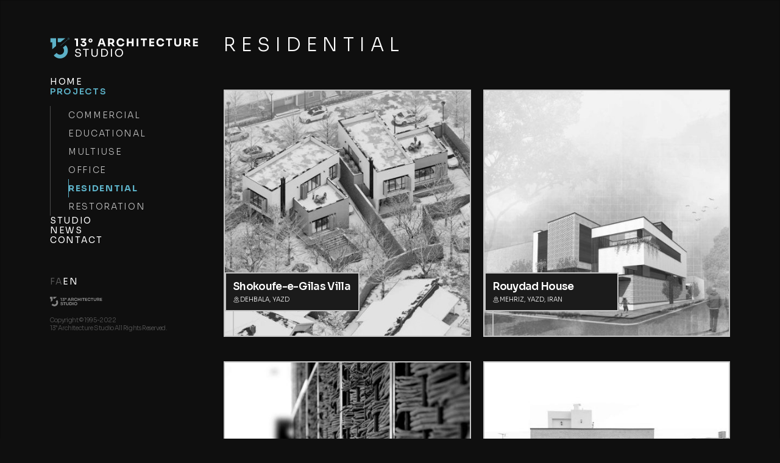

--- FILE ---
content_type: text/html; charset=UTF-8
request_url: https://13degrees.studio/projects/?type=grid&id=25&title=Residential
body_size: 12017
content:
<!DOCTYPE html>
<html lang="en-US">
<head>
    <meta charset="UTF-8">
    <meta name="viewport" content="width=device-width, initial-scale=1, shrink-to-fit=no">
    <link rel="profile" href="http://gmpg.org/xfn/11">
    <link rel="pingback" href="https://13degrees.studio/xmlrpc.php">
    <meta name="theme-color" content="#5CB0C6">
    <meta name='robots' content='index, follow, max-image-preview:large, max-snippet:-1, max-video-preview:-1' />
<link rel="alternate" hreflang="fa" href="https://13degrees.studio/fa/پروژه-ها/" />
<link rel="alternate" hreflang="en" href="https://13degrees.studio/projects/" />
<link rel="alternate" hreflang="x-default" href="https://13degrees.studio/projects/" />

	<!-- This site is optimized with the Yoast SEO plugin v26.6 - https://yoast.com/wordpress/plugins/seo/ -->
	<title>Projects Archive - 13° Architecture Studio</title>
	<link rel="canonical" href="https://13degrees.studio/projects/" />
	<link rel="next" href="https://13degrees.studio/projects/page/2/" />
	<meta property="og:locale" content="en_US" />
	<meta property="og:type" content="website" />
	<meta property="og:title" content="Projects Archive - 13° Architecture Studio" />
	<meta property="og:url" content="https://13degrees.studio/projects/" />
	<meta property="og:site_name" content="13° Architecture Studio" />
	<meta property="og:image" content="https://13degrees.studio/wp-content/uploads/2023/03/image-1-1.png" />
	<meta property="og:image:width" content="1200" />
	<meta property="og:image:height" content="675" />
	<meta property="og:image:type" content="image/png" />
	<meta name="twitter:card" content="summary_large_image" />
	<script type="application/ld+json" class="yoast-schema-graph">{"@context":"https://schema.org","@graph":[{"@type":"CollectionPage","@id":"https://13degrees.studio/projects/","url":"https://13degrees.studio/projects/","name":"Projects Archive - 13° Architecture Studio","isPartOf":{"@id":"https://13degrees.studio/#website"},"primaryImageOfPage":{"@id":"https://13degrees.studio/projects/#primaryimage"},"image":{"@id":"https://13degrees.studio/projects/#primaryimage"},"thumbnailUrl":"https://13degrees.studio/wp-content/uploads/2025/11/2-2-scaled.jpg","breadcrumb":{"@id":"https://13degrees.studio/projects/#breadcrumb"},"inLanguage":"en-US"},{"@type":"ImageObject","inLanguage":"en-US","@id":"https://13degrees.studio/projects/#primaryimage","url":"https://13degrees.studio/wp-content/uploads/2025/11/2-2-scaled.jpg","contentUrl":"https://13degrees.studio/wp-content/uploads/2025/11/2-2-scaled.jpg","width":2560,"height":1829},{"@type":"BreadcrumbList","@id":"https://13degrees.studio/projects/#breadcrumb","itemListElement":[{"@type":"ListItem","position":1,"name":"Home","item":"https://13degrees.studio/home/"},{"@type":"ListItem","position":2,"name":"Projects"}]},{"@type":"WebSite","@id":"https://13degrees.studio/#website","url":"https://13degrees.studio/","name":"آتلیه معماری ۱۳ درجه","description":"","publisher":{"@id":"https://13degrees.studio/#organization"},"alternateName":"استودیو معماری ۱۳ درجه","potentialAction":[{"@type":"SearchAction","target":{"@type":"EntryPoint","urlTemplate":"https://13degrees.studio/?s={search_term_string}"},"query-input":{"@type":"PropertyValueSpecification","valueRequired":true,"valueName":"search_term_string"}}],"inLanguage":"en-US"},{"@type":"Organization","@id":"https://13degrees.studio/#organization","name":"13° Architecture Studio","url":"https://13degrees.studio/","logo":{"@type":"ImageObject","inLanguage":"en-US","@id":"https://13degrees.studio/#/schema/logo/image/","url":"https://13degrees.studio/wp-content/uploads/2023/03/logo-13.svg","contentUrl":"https://13degrees.studio/wp-content/uploads/2023/03/logo-13.svg","width":121,"height":131,"caption":"13° Architecture Studio"},"image":{"@id":"https://13degrees.studio/#/schema/logo/image/"},"sameAs":["https://www.linkedin.com/company/13degrees-studio/","https://instagram.com/13degrees.arc","https://www.pinterest.com/13degrees/","https://www.youtube.com/@13degreesstudio"]}]}</script>
	<!-- / Yoast SEO plugin. -->


<link rel="alternate" type="application/rss+xml" title="13° Architecture Studio &raquo; Projects Feed" href="https://13degrees.studio/projects/feed/" />
<style id='wp-img-auto-sizes-contain-inline-css' type='text/css'>
img:is([sizes=auto i],[sizes^="auto," i]){contain-intrinsic-size:3000px 1500px}
/*# sourceURL=wp-img-auto-sizes-contain-inline-css */
</style>
<style id='wp-emoji-styles-inline-css' type='text/css'>

	img.wp-smiley, img.emoji {
		display: inline !important;
		border: none !important;
		box-shadow: none !important;
		height: 1em !important;
		width: 1em !important;
		margin: 0 0.07em !important;
		vertical-align: -0.1em !important;
		background: none !important;
		padding: 0 !important;
	}
/*# sourceURL=wp-emoji-styles-inline-css */
</style>
<link rel='stylesheet' id='wp-block-library-css' href='https://13degrees.studio/wp-includes/css/dist/block-library/style.min.css?ver=6.9' type='text/css' media='all' />
<style id='global-styles-inline-css' type='text/css'>
:root{--wp--preset--aspect-ratio--square: 1;--wp--preset--aspect-ratio--4-3: 4/3;--wp--preset--aspect-ratio--3-4: 3/4;--wp--preset--aspect-ratio--3-2: 3/2;--wp--preset--aspect-ratio--2-3: 2/3;--wp--preset--aspect-ratio--16-9: 16/9;--wp--preset--aspect-ratio--9-16: 9/16;--wp--preset--color--black: #000000;--wp--preset--color--cyan-bluish-gray: #abb8c3;--wp--preset--color--white: #ffffff;--wp--preset--color--pale-pink: #f78da7;--wp--preset--color--vivid-red: #cf2e2e;--wp--preset--color--luminous-vivid-orange: #ff6900;--wp--preset--color--luminous-vivid-amber: #fcb900;--wp--preset--color--light-green-cyan: #7bdcb5;--wp--preset--color--vivid-green-cyan: #00d084;--wp--preset--color--pale-cyan-blue: #8ed1fc;--wp--preset--color--vivid-cyan-blue: #0693e3;--wp--preset--color--vivid-purple: #9b51e0;--wp--preset--gradient--vivid-cyan-blue-to-vivid-purple: linear-gradient(135deg,rgb(6,147,227) 0%,rgb(155,81,224) 100%);--wp--preset--gradient--light-green-cyan-to-vivid-green-cyan: linear-gradient(135deg,rgb(122,220,180) 0%,rgb(0,208,130) 100%);--wp--preset--gradient--luminous-vivid-amber-to-luminous-vivid-orange: linear-gradient(135deg,rgb(252,185,0) 0%,rgb(255,105,0) 100%);--wp--preset--gradient--luminous-vivid-orange-to-vivid-red: linear-gradient(135deg,rgb(255,105,0) 0%,rgb(207,46,46) 100%);--wp--preset--gradient--very-light-gray-to-cyan-bluish-gray: linear-gradient(135deg,rgb(238,238,238) 0%,rgb(169,184,195) 100%);--wp--preset--gradient--cool-to-warm-spectrum: linear-gradient(135deg,rgb(74,234,220) 0%,rgb(151,120,209) 20%,rgb(207,42,186) 40%,rgb(238,44,130) 60%,rgb(251,105,98) 80%,rgb(254,248,76) 100%);--wp--preset--gradient--blush-light-purple: linear-gradient(135deg,rgb(255,206,236) 0%,rgb(152,150,240) 100%);--wp--preset--gradient--blush-bordeaux: linear-gradient(135deg,rgb(254,205,165) 0%,rgb(254,45,45) 50%,rgb(107,0,62) 100%);--wp--preset--gradient--luminous-dusk: linear-gradient(135deg,rgb(255,203,112) 0%,rgb(199,81,192) 50%,rgb(65,88,208) 100%);--wp--preset--gradient--pale-ocean: linear-gradient(135deg,rgb(255,245,203) 0%,rgb(182,227,212) 50%,rgb(51,167,181) 100%);--wp--preset--gradient--electric-grass: linear-gradient(135deg,rgb(202,248,128) 0%,rgb(113,206,126) 100%);--wp--preset--gradient--midnight: linear-gradient(135deg,rgb(2,3,129) 0%,rgb(40,116,252) 100%);--wp--preset--font-size--small: 13px;--wp--preset--font-size--medium: 20px;--wp--preset--font-size--large: 36px;--wp--preset--font-size--x-large: 42px;--wp--preset--spacing--20: 0.44rem;--wp--preset--spacing--30: 0.67rem;--wp--preset--spacing--40: 1rem;--wp--preset--spacing--50: 1.5rem;--wp--preset--spacing--60: 2.25rem;--wp--preset--spacing--70: 3.38rem;--wp--preset--spacing--80: 5.06rem;--wp--preset--shadow--natural: 6px 6px 9px rgba(0, 0, 0, 0.2);--wp--preset--shadow--deep: 12px 12px 50px rgba(0, 0, 0, 0.4);--wp--preset--shadow--sharp: 6px 6px 0px rgba(0, 0, 0, 0.2);--wp--preset--shadow--outlined: 6px 6px 0px -3px rgb(255, 255, 255), 6px 6px rgb(0, 0, 0);--wp--preset--shadow--crisp: 6px 6px 0px rgb(0, 0, 0);}:where(.is-layout-flex){gap: 0.5em;}:where(.is-layout-grid){gap: 0.5em;}body .is-layout-flex{display: flex;}.is-layout-flex{flex-wrap: wrap;align-items: center;}.is-layout-flex > :is(*, div){margin: 0;}body .is-layout-grid{display: grid;}.is-layout-grid > :is(*, div){margin: 0;}:where(.wp-block-columns.is-layout-flex){gap: 2em;}:where(.wp-block-columns.is-layout-grid){gap: 2em;}:where(.wp-block-post-template.is-layout-flex){gap: 1.25em;}:where(.wp-block-post-template.is-layout-grid){gap: 1.25em;}.has-black-color{color: var(--wp--preset--color--black) !important;}.has-cyan-bluish-gray-color{color: var(--wp--preset--color--cyan-bluish-gray) !important;}.has-white-color{color: var(--wp--preset--color--white) !important;}.has-pale-pink-color{color: var(--wp--preset--color--pale-pink) !important;}.has-vivid-red-color{color: var(--wp--preset--color--vivid-red) !important;}.has-luminous-vivid-orange-color{color: var(--wp--preset--color--luminous-vivid-orange) !important;}.has-luminous-vivid-amber-color{color: var(--wp--preset--color--luminous-vivid-amber) !important;}.has-light-green-cyan-color{color: var(--wp--preset--color--light-green-cyan) !important;}.has-vivid-green-cyan-color{color: var(--wp--preset--color--vivid-green-cyan) !important;}.has-pale-cyan-blue-color{color: var(--wp--preset--color--pale-cyan-blue) !important;}.has-vivid-cyan-blue-color{color: var(--wp--preset--color--vivid-cyan-blue) !important;}.has-vivid-purple-color{color: var(--wp--preset--color--vivid-purple) !important;}.has-black-background-color{background-color: var(--wp--preset--color--black) !important;}.has-cyan-bluish-gray-background-color{background-color: var(--wp--preset--color--cyan-bluish-gray) !important;}.has-white-background-color{background-color: var(--wp--preset--color--white) !important;}.has-pale-pink-background-color{background-color: var(--wp--preset--color--pale-pink) !important;}.has-vivid-red-background-color{background-color: var(--wp--preset--color--vivid-red) !important;}.has-luminous-vivid-orange-background-color{background-color: var(--wp--preset--color--luminous-vivid-orange) !important;}.has-luminous-vivid-amber-background-color{background-color: var(--wp--preset--color--luminous-vivid-amber) !important;}.has-light-green-cyan-background-color{background-color: var(--wp--preset--color--light-green-cyan) !important;}.has-vivid-green-cyan-background-color{background-color: var(--wp--preset--color--vivid-green-cyan) !important;}.has-pale-cyan-blue-background-color{background-color: var(--wp--preset--color--pale-cyan-blue) !important;}.has-vivid-cyan-blue-background-color{background-color: var(--wp--preset--color--vivid-cyan-blue) !important;}.has-vivid-purple-background-color{background-color: var(--wp--preset--color--vivid-purple) !important;}.has-black-border-color{border-color: var(--wp--preset--color--black) !important;}.has-cyan-bluish-gray-border-color{border-color: var(--wp--preset--color--cyan-bluish-gray) !important;}.has-white-border-color{border-color: var(--wp--preset--color--white) !important;}.has-pale-pink-border-color{border-color: var(--wp--preset--color--pale-pink) !important;}.has-vivid-red-border-color{border-color: var(--wp--preset--color--vivid-red) !important;}.has-luminous-vivid-orange-border-color{border-color: var(--wp--preset--color--luminous-vivid-orange) !important;}.has-luminous-vivid-amber-border-color{border-color: var(--wp--preset--color--luminous-vivid-amber) !important;}.has-light-green-cyan-border-color{border-color: var(--wp--preset--color--light-green-cyan) !important;}.has-vivid-green-cyan-border-color{border-color: var(--wp--preset--color--vivid-green-cyan) !important;}.has-pale-cyan-blue-border-color{border-color: var(--wp--preset--color--pale-cyan-blue) !important;}.has-vivid-cyan-blue-border-color{border-color: var(--wp--preset--color--vivid-cyan-blue) !important;}.has-vivid-purple-border-color{border-color: var(--wp--preset--color--vivid-purple) !important;}.has-vivid-cyan-blue-to-vivid-purple-gradient-background{background: var(--wp--preset--gradient--vivid-cyan-blue-to-vivid-purple) !important;}.has-light-green-cyan-to-vivid-green-cyan-gradient-background{background: var(--wp--preset--gradient--light-green-cyan-to-vivid-green-cyan) !important;}.has-luminous-vivid-amber-to-luminous-vivid-orange-gradient-background{background: var(--wp--preset--gradient--luminous-vivid-amber-to-luminous-vivid-orange) !important;}.has-luminous-vivid-orange-to-vivid-red-gradient-background{background: var(--wp--preset--gradient--luminous-vivid-orange-to-vivid-red) !important;}.has-very-light-gray-to-cyan-bluish-gray-gradient-background{background: var(--wp--preset--gradient--very-light-gray-to-cyan-bluish-gray) !important;}.has-cool-to-warm-spectrum-gradient-background{background: var(--wp--preset--gradient--cool-to-warm-spectrum) !important;}.has-blush-light-purple-gradient-background{background: var(--wp--preset--gradient--blush-light-purple) !important;}.has-blush-bordeaux-gradient-background{background: var(--wp--preset--gradient--blush-bordeaux) !important;}.has-luminous-dusk-gradient-background{background: var(--wp--preset--gradient--luminous-dusk) !important;}.has-pale-ocean-gradient-background{background: var(--wp--preset--gradient--pale-ocean) !important;}.has-electric-grass-gradient-background{background: var(--wp--preset--gradient--electric-grass) !important;}.has-midnight-gradient-background{background: var(--wp--preset--gradient--midnight) !important;}.has-small-font-size{font-size: var(--wp--preset--font-size--small) !important;}.has-medium-font-size{font-size: var(--wp--preset--font-size--medium) !important;}.has-large-font-size{font-size: var(--wp--preset--font-size--large) !important;}.has-x-large-font-size{font-size: var(--wp--preset--font-size--x-large) !important;}
/*# sourceURL=global-styles-inline-css */
</style>

<style id='classic-theme-styles-inline-css' type='text/css'>
/*! This file is auto-generated */
.wp-block-button__link{color:#fff;background-color:#32373c;border-radius:9999px;box-shadow:none;text-decoration:none;padding:calc(.667em + 2px) calc(1.333em + 2px);font-size:1.125em}.wp-block-file__button{background:#32373c;color:#fff;text-decoration:none}
/*# sourceURL=/wp-includes/css/classic-themes.min.css */
</style>
<link rel='stylesheet' id='wpml-legacy-horizontal-list-0-css' href='https://13degrees.studio/wp-content/plugins/sitepress-multilingual-cms/templates/language-switchers/legacy-list-horizontal/style.min.css?ver=1' type='text/css' media='all' />
<link rel='stylesheet' id='wpml-menu-item-0-css' href='https://13degrees.studio/wp-content/plugins/sitepress-multilingual-cms/templates/language-switchers/menu-item/style.min.css?ver=1' type='text/css' media='all' />
<link rel='stylesheet' id='thirteen_degrees-css' href='https://13degrees.studio/wp-content/themes/thirteen-degrees/assets/frontend/dist/css/styles.min.css?ver=1677941913' type='text/css' media='all' />
<script type="text/javascript" id="wpml-cookie-js-extra">
/* <![CDATA[ */
var wpml_cookies = {"wp-wpml_current_language":{"value":"en","expires":1,"path":"/"}};
var wpml_cookies = {"wp-wpml_current_language":{"value":"en","expires":1,"path":"/"}};
//# sourceURL=wpml-cookie-js-extra
/* ]]> */
</script>
<script type="text/javascript" src="https://13degrees.studio/wp-content/plugins/sitepress-multilingual-cms/res/js/cookies/language-cookie.js?ver=474000" id="wpml-cookie-js" defer="defer" data-wp-strategy="defer"></script>
<script type="text/javascript" src="https://13degrees.studio/wp-includes/js/jquery/jquery.min.js?ver=3.7.1" id="jquery-core-js"></script>
<script type="text/javascript" src="https://13degrees.studio/wp-includes/js/jquery/jquery-migrate.min.js?ver=3.4.1" id="jquery-migrate-js"></script>
<script type="text/javascript" id="scripts-js-extra">
/* <![CDATA[ */
var thirteen_degrees = {"ajax":{"url":"https://13degrees.studio/wp-admin/admin-ajax.php","nonce":"9fcf3ea0ef","posts":"{\"post_type\":\"project\",\"type\":\"grid\",\"error\":\"\",\"m\":\"\",\"p\":0,\"post_parent\":\"\",\"subpost\":\"\",\"subpost_id\":\"\",\"attachment\":\"\",\"attachment_id\":0,\"name\":\"\",\"pagename\":\"\",\"page_id\":0,\"second\":\"\",\"minute\":\"\",\"hour\":\"\",\"day\":0,\"monthnum\":0,\"year\":0,\"w\":0,\"category_name\":\"\",\"tag\":\"\",\"cat\":\"\",\"tag_id\":\"\",\"author\":\"\",\"author_name\":\"\",\"feed\":\"\",\"tb\":\"\",\"paged\":0,\"meta_key\":\"\",\"meta_value\":\"\",\"preview\":\"\",\"s\":\"\",\"sentence\":\"\",\"title\":\"\",\"fields\":\"all\",\"menu_order\":\"\",\"embed\":\"\",\"category__in\":[],\"category__not_in\":[],\"category__and\":[],\"post__in\":[],\"post__not_in\":[],\"post_name__in\":[],\"tag__in\":[],\"tag__not_in\":[],\"tag__and\":[],\"tag_slug__in\":[],\"tag_slug__and\":[],\"post_parent__in\":[],\"post_parent__not_in\":[],\"author__in\":[],\"author__not_in\":[],\"search_columns\":[],\"ignore_sticky_posts\":false,\"suppress_filters\":false,\"cache_results\":true,\"update_post_term_cache\":true,\"update_menu_item_cache\":false,\"lazy_load_term_meta\":true,\"update_post_meta_cache\":true,\"posts_per_page\":3,\"nopaging\":false,\"comments_per_page\":\"50\",\"no_found_rows\":false,\"order\":\"DESC\"}","current_page":1,"max_page":10,"loading":"Loading...","loadMore":"Load more"}};
//# sourceURL=scripts-js-extra
/* ]]> */
</script>
<script type="text/javascript" src="https://13degrees.studio/wp-content/themes/thirteen-degrees/assets/frontend/dist/js/scripts.min.js?ver=1677941913" id="scripts-js"></script>
<link rel="https://api.w.org/" href="https://13degrees.studio/wp-json/" /><link rel="EditURI" type="application/rsd+xml" title="RSD" href="https://13degrees.studio/xmlrpc.php?rsd" />
<link rel="stylesheet" href="https://13degrees.studio/wp-content/themes/thirteen-degrees/ltr.css" type="text/css" media="screen" /><meta name="generator" content="WordPress 6.9" />
<meta name="generator" content="WPML ver:4.7.4 stt:1,17;" />
<link rel="icon" href="https://13degrees.studio/wp-content/uploads/2023/01/favicon-32x32-1.png" sizes="32x32" />
<link rel="icon" href="https://13degrees.studio/wp-content/uploads/2023/01/favicon-32x32-1.png" sizes="192x192" />
<link rel="apple-touch-icon" href="https://13degrees.studio/wp-content/uploads/2023/01/favicon-32x32-1.png" />
<meta name="msapplication-TileImage" content="https://13degrees.studio/wp-content/uploads/2023/01/favicon-32x32-1.png" />

    <!-- Google tag (gtag.js) -->
    <script async src="https://www.googletagmanager.com/gtag/js?id=G-4PN0WVQX4X"></script>
    <script>
        window.dataLayer = window.dataLayer || [];
        function gtag(){dataLayer.push(arguments);}
        gtag('js', new Date());

        gtag('config', 'G-4PN0WVQX4X');
    </script>
</head>

<body class="archive post-type-archive post-type-archive-project wp-theme-thirteen-degrees">
<section class="mobile-sidebar d-md-none">
    <div class="main-sidebar-menu">
        <div class="container">
            
                            <div class="swiper mobile-sidebar-swiper mobile-sidebar-swiper-top mobile-sidebar-projects-categories">
                    <div class="swiper-wrapper">
                                                    <div class="swiper-slide ">
                                <span data-href="https://13degrees.studio/projects/?type=grid&id=49&title=Commercial" title="Commercial">Commercial</span>
                            </div>
                                                    <div class="swiper-slide ">
                                <span data-href="https://13degrees.studio/projects/?type=grid&id=41&title=Educational" title="Educational">Educational</span>
                            </div>
                                                    <div class="swiper-slide ">
                                <span data-href="https://13degrees.studio/projects/?type=grid&id=31&title=Multiuse" title="Multiuse">Multiuse</span>
                            </div>
                                                    <div class="swiper-slide ">
                                <span data-href="https://13degrees.studio/projects/?type=grid&id=32&title=Office" title="Office">Office</span>
                            </div>
                                                    <div class="swiper-slide current-menu-item">
                                <span data-href="https://13degrees.studio/projects/?type=grid&id=25&title=Residential" title="Residential">Residential</span>
                            </div>
                                                    <div class="swiper-slide ">
                                <span data-href="https://13degrees.studio/projects/?type=grid&id=29&title=Restoration" title="Restoration">Restoration</span>
                            </div>
                                            </div>
                </div>
                        <div class="swiper mobile-sidebar-swiper mobile-sidebar-swiper-bottom">
                <div class="swiper-wrapper">
                    
                                            <div class="swiper-slide ">
                            <span data-href="https://13degrees.studio/" data-title="Home">Home</span>
                        </div>
                                            <div class="swiper-slide current-menu-item">
                            <span data-href="https://13degrees.studio/projects/" data-title="Projects">Projects</span>
                        </div>
                                            <div class="swiper-slide ">
                            <span data-href="https://13degrees.studio/studio/" data-title="Studio">Studio</span>
                        </div>
                                            <div class="swiper-slide ">
                            <span data-href="https://13degrees.studio/news/" data-title="News">News</span>
                        </div>
                                            <div class="swiper-slide ">
                            <span data-href="https://13degrees.studio/contact/" data-title="Contact">Contact</span>
                        </div>
                    
                                        <div class="swiper-slide">
                        <span data-href="https://13degrees.studio/fa/پروژه-ها">FA</span>
                    </div>
                </div>
            </div>

        </div>
    </div>
</section><section class="mobile-top-header d-md-none">
    <div class="container">
        <div class="main-sidebar-logo">
            <a href="https://13degrees.studio" title="13° Architecture Studio">
                <img width="243" height="35" src="https://13degrees.studio/wp-content/uploads/2022/12/main-logo-2.svg" class="attachment-full size-full" alt="" decoding="async" />            </a>
        </div>
    </div>
</section>
    <div id="archive-projects">
        <div class="container">
            <div class="row">
                <div class="col-3 d-none d-md-block">
                    <section class="main-sidebar general-top-offset">
    <div class="main-sidebar-logo">
        <a href="https://13degrees.studio"
           title="13° Architecture Studio">
            <img width="243" height="35" src="https://13degrees.studio/wp-content/uploads/2022/12/main-logo-2.svg" class="attachment-full size-full" alt="" decoding="async" />        </a>
    </div>

    <div class="main-sidebar-menu">
        <div class="menu-sidebar-menu-container"><ul id="menu-sidebar-menu" class="menu"><li id="menu-item-152" class="menu-item menu-item-type-custom menu-item-object-custom menu-item-home menu-item-152"><a href="https://13degrees.studio/">Home</a></li>
<li id="menu-item-155" class="main-sidebar-projects projects menu-item menu-item-type-post_type_archive menu-item-object-project current-menu-item menu-item-155"><a href="https://13degrees.studio/projects/" aria-current="page">Projects</a></li>
<li id="menu-item-154" class="studio menu-item menu-item-type-post_type menu-item-object-page menu-item-has-children menu-item-154"><a href="https://13degrees.studio/studio/">Studio</a>
<ul class="sub-menu">
	<li id="menu-item-157" class="menu-item menu-item-type-custom menu-item-object-custom menu-item-157"><a href="#about-us-block">About Us</a></li>
	<li id="menu-item-158" class="menu-item menu-item-type-custom menu-item-object-custom menu-item-158"><a href="#team-block">We</a></li>
	<li id="menu-item-159" class="menu-item menu-item-type-custom menu-item-object-custom menu-item-159"><a href="#clients-block">Clients</a></li>
	<li id="menu-item-160" class="menu-item menu-item-type-custom menu-item-object-custom menu-item-160"><a href="#awards-block">Achievement</a></li>
	<li id="menu-item-161" class="menu-item menu-item-type-custom menu-item-object-custom menu-item-161"><a href="#news-block">News</a></li>
	<li id="menu-item-162" class="menu-item menu-item-type-custom menu-item-object-custom menu-item-162"><a href="#contact-form-block">Let&#8217;s Talk</a></li>
</ul>
</li>
<li id="menu-item-282" class="menu-item menu-item-type-post_type menu-item-object-page current_page_parent menu-item-282"><a href="https://13degrees.studio/news/">News</a></li>
<li id="menu-item-153" class="menu-item menu-item-type-post_type menu-item-object-page menu-item-153"><a href="https://13degrees.studio/contact/">Contact</a></li>
</ul></div>    </div>

    <div class="main-sidebar-footer">
        
<div class="wpml-ls-statics-shortcode_actions wpml-ls wpml-ls-legacy-list-horizontal">
	<ul><li class="wpml-ls-slot-shortcode_actions wpml-ls-item wpml-ls-item-fa wpml-ls-first-item wpml-ls-item-legacy-list-horizontal">
				<a href="https://13degrees.studio/fa/پروژه-ها/" class="wpml-ls-link">
                    <span class="wpml-ls-native" lang="fa">FA</span></a>
			</li><li class="wpml-ls-slot-shortcode_actions wpml-ls-item wpml-ls-item-en wpml-ls-current-language wpml-ls-last-item wpml-ls-item-legacy-list-horizontal">
				<a href="https://13degrees.studio/projects/" class="wpml-ls-link">
                    <span class="wpml-ls-native">EN</span></a>
			</li></ul>
</div>
        <div class="main-sidebar-secondary-logo">
            <a href="https://13degrees.studio"
               title="13° Architecture Studio">
                <img width="86" height="16" src="https://13degrees.studio/wp-content/uploads/2023/02/secondary-logo.svg" class="attachment-full size-full" alt="" decoding="async" />            </a>
        </div>
        <div class="main-sidebar-copyright">
            Copyright © 1995-2022<br/>13° Architecture Studio All Rights Reserved.        </div>
    </div>
</section>

<div class="project-categories-hidden-menu d-none">
    <ul class="project-categories-menu">
                    <li class="">
                <a class="category-name" href="https://13degrees.studio/projects/?type=grid&id=49&title=Commercial"><span class="title">Commercial</span></a>
            </li>
                    <li class="">
                <a class="category-name" href="https://13degrees.studio/projects/?type=grid&id=41&title=Educational"><span class="title">Educational</span></a>
            </li>
                    <li class="">
                <a class="category-name" href="https://13degrees.studio/projects/?type=grid&id=31&title=Multiuse"><span class="title">Multiuse</span></a>
            </li>
                    <li class="">
                <a class="category-name" href="https://13degrees.studio/projects/?type=grid&id=32&title=Office"><span class="title">Office</span></a>
            </li>
                    <li class="active">
                <a class="category-name" href="https://13degrees.studio/projects/?type=grid&id=25&title=Residential"><span class="title">Residential</span></a>
            </li>
                    <li class="">
                <a class="category-name" href="https://13degrees.studio/projects/?type=grid&id=29&title=Restoration"><span class="title">Restoration</span></a>
            </li>
            </ul>
</div>                </div>
                <div class="col-12 col-md-9 general-top-offset general-top-mobile-offset">
                                            <h2 class="page-title-2">
                            Residential                        </h2>
                                            </h2>

                    
                                                                    <div class="more-projects"
                             data-ajax-is-working="false"
                             data-ajax-page="1"
                             data-ajax-is-completed="false"
                             data-type="grid">
                            
                                                            <div class="projects-items projects-grid">
                                    <div class="project-card">
    <a href="https://13degrees.studio/projects/shokoufe_gilas_villa/">
        <div class="featured-image">
            <img src="https://13degrees.studio/wp-content/uploads/2023/03/exterior-06-1-450x450.jpg" alt="Shokoufe-e-Gilas Villa"/>
        </div>
        <div class="info">
            <h2 class="project-title">
                Shokoufe-e-Gilas Villa            </h2>
                            <div class="location-name"><img src="https://13degrees.studio/wp-content/themes/thirteen-degrees/assets/frontend/dist//images/icon-pin.svg"/>Dehbala, Yazd</div>
                    </div>

        <span class="project-display-name d-none">Shokoufe-e-Gillas Villa</span>
    </a>
</div><div class="project-card">
    <a href="https://13degrees.studio/projects/rouydadevent-house/">
        <div class="featured-image">
            <img src="https://13degrees.studio/wp-content/uploads/2022/12/streetview-02-2-450x450.jpg" alt="Rouydad House"/>
        </div>
        <div class="info">
            <h2 class="project-title">
                Rouydad House            </h2>
                            <div class="location-name"><img src="https://13degrees.studio/wp-content/themes/thirteen-degrees/assets/frontend/dist//images/icon-pin.svg"/>Mehriz, Yazd, Iran</div>
                    </div>

        <span class="project-display-name d-none">Rouydad (Event) House</span>
    </a>
</div><div class="project-card">
    <a href="https://13degrees.studio/projects/arghavan-house/">
        <div class="featured-image">
            <img src="https://13degrees.studio/wp-content/uploads/2022/12/detail-1-450x450.jpg" alt="Arghavan House"/>
        </div>
        <div class="info">
            <h2 class="project-title">
                Arghavan House            </h2>
                            <div class="location-name"><img src="https://13degrees.studio/wp-content/themes/thirteen-degrees/assets/frontend/dist//images/icon-pin.svg"/>Yazd, Iran</div>
                    </div>

        <span class="project-display-name d-none">Arghavan House</span>
    </a>
</div><div class="project-card">
    <a href="https://13degrees.studio/projects/taravat-house/">
        <div class="featured-image">
            <img src="https://13degrees.studio/wp-content/uploads/2022/11/facade-03-450x450.jpg" alt="Taravat House"/>
        </div>
        <div class="info">
            <h2 class="project-title">
                Taravat House            </h2>
                            <div class="location-name"><img src="https://13degrees.studio/wp-content/themes/thirteen-degrees/assets/frontend/dist//images/icon-pin.svg"/>Yazd, Iran</div>
                    </div>

        <span class="project-display-name d-none">Taravat House</span>
    </a>
</div><div class="project-card">
    <a href="https://13degrees.studio/projects/godal-baghcheh-house/">
        <div class="featured-image">
            <img src="https://13degrees.studio/wp-content/uploads/2022/11/عکس-نمای-اصلی-450x450.jpg" alt="Godal-Baghcheh House"/>
        </div>
        <div class="info">
            <h2 class="project-title">
                Godal-Baghcheh House            </h2>
                            <div class="location-name"><img src="https://13degrees.studio/wp-content/themes/thirteen-degrees/assets/frontend/dist//images/icon-pin.svg"/>Yazd, Iran</div>
                    </div>

        <span class="project-display-name d-none">Godal-Baghcheh House</span>
    </a>
</div><div class="project-card">
    <a href="https://13degrees.studio/projects/unbounded-house/">
        <div class="featured-image">
            <img src="https://13degrees.studio/wp-content/uploads/2023/08/for-first-page02-450x450.jpg" alt="Unbounded House"/>
        </div>
        <div class="info">
            <h2 class="project-title">
                Unbounded House            </h2>
                            <div class="location-name"><img src="https://13degrees.studio/wp-content/themes/thirteen-degrees/assets/frontend/dist//images/icon-pin.svg"/>Yazd, Iran</div>
                    </div>

        <span class="project-display-name d-none">Unbounded House</span>
    </a>
</div><div class="project-card">
    <a href="https://13degrees.studio/projects/dochenar-villa/">
        <div class="featured-image">
            <img src="https://13degrees.studio/wp-content/uploads/2022/12/render-birdview-4-450x450.jpg" alt="Dochenar Villa"/>
        </div>
        <div class="info">
            <h2 class="project-title">
                Dochenar Villa            </h2>
                            <div class="location-name"><img src="https://13degrees.studio/wp-content/themes/thirteen-degrees/assets/frontend/dist//images/icon-pin.svg"/>Dehbala, Yazd, Iran</div>
                    </div>

        <span class="project-display-name d-none">Dochenar Villa</span>
    </a>
</div><div class="project-card">
    <a href="https://13degrees.studio/projects/the-house-and-the-tree/">
        <div class="featured-image">
            <img src="https://13degrees.studio/wp-content/uploads/2025/11/2-2-450x450.jpg" alt="The House and The Tree"/>
        </div>
        <div class="info">
            <h2 class="project-title">
                The House and The Tree            </h2>
                            <div class="location-name"><img src="https://13degrees.studio/wp-content/themes/thirteen-degrees/assets/frontend/dist//images/icon-pin.svg"/>Yazd, Iran</div>
                    </div>

        <span class="project-display-name d-none">The House and The Tree</span>
    </a>
</div><div class="project-card">
    <a href="https://13degrees.studio/projects/man-apartment/">
        <div class="featured-image">
            <img src="https://13degrees.studio/wp-content/uploads/2025/09/ext-02-1-450x450.jpg" alt="Maan Apartment"/>
        </div>
        <div class="info">
            <h2 class="project-title">
                Maan Apartment            </h2>
                            <div class="location-name"><img src="https://13degrees.studio/wp-content/themes/thirteen-degrees/assets/frontend/dist//images/icon-pin.svg"/>Yazd, Iran</div>
                    </div>

        <span class="project-display-name d-none">Man Apartment</span>
    </a>
</div><div class="project-card">
    <a href="https://13degrees.studio/projects/doust-house/">
        <div class="featured-image">
            <img src="https://13degrees.studio/wp-content/uploads/2022/12/for-fist-page-450x450.jpg" alt="Doust House"/>
        </div>
        <div class="info">
            <h2 class="project-title">
                Doust House            </h2>
                            <div class="location-name"><img src="https://13degrees.studio/wp-content/themes/thirteen-degrees/assets/frontend/dist//images/icon-pin.svg"/>Yazd, Iran</div>
                    </div>

        <span class="project-display-name d-none">Doust(Friend) House</span>
    </a>
</div><div class="project-card">
    <a href="https://13degrees.studio/projects/goft-e-goudialog-house/">
        <div class="featured-image">
            <img src="https://13degrees.studio/wp-content/uploads/2022/12/facade-detail-02-450x450.jpg" alt="Goft-e-Gou House"/>
        </div>
        <div class="info">
            <h2 class="project-title">
                Goft-e-Gou House            </h2>
                            <div class="location-name"><img src="https://13degrees.studio/wp-content/themes/thirteen-degrees/assets/frontend/dist//images/icon-pin.svg"/>Yazd, Iran</div>
                    </div>

        <span class="project-display-name d-none">Goft-e-Gou House</span>
    </a>
</div><div class="project-card">
    <a href="https://13degrees.studio/projects/jarian-house/">
        <div class="featured-image">
            <img src="https://13degrees.studio/wp-content/uploads/2025/01/00-facade-02-450x450.jpg" alt="Jarian House"/>
        </div>
        <div class="info">
            <h2 class="project-title">
                Jarian House            </h2>
                            <div class="location-name"><img src="https://13degrees.studio/wp-content/themes/thirteen-degrees/assets/frontend/dist//images/icon-pin.svg"/>Yazd, Iran</div>
                    </div>

        <span class="project-display-name d-none">Jarian House</span>
    </a>
</div><div class="project-card">
    <a href="https://13degrees.studio/projects/didar-house/">
        <div class="featured-image">
            <img src="https://13degrees.studio/wp-content/uploads/2022/12/detail-02-450x450.jpg" alt="Didar House"/>
        </div>
        <div class="info">
            <h2 class="project-title">
                Didar House            </h2>
                            <div class="location-name"><img src="https://13degrees.studio/wp-content/themes/thirteen-degrees/assets/frontend/dist//images/icon-pin.svg"/>Yazd, Iran</div>
                    </div>

        <span class="project-display-name d-none">Didar House</span>
    </a>
</div><div class="project-card">
    <a href="https://13degrees.studio/projects/chadormalu-engineering-dormitory/">
        <div class="featured-image">
            <img src="https://13degrees.studio/wp-content/uploads/2022/12/facade-1-450x450.jpg" alt="C. Dormitory"/>
        </div>
        <div class="info">
            <h2 class="project-title">
                C. Dormitory            </h2>
                            <div class="location-name"><img src="https://13degrees.studio/wp-content/themes/thirteen-degrees/assets/frontend/dist//images/icon-pin.svg"/>Ardakan, Yazd, Iran</div>
                    </div>

        <span class="project-display-name d-none">Chadormalu Engineering Dormitory</span>
    </a>
</div>                                </div>
                            
                            <div class="loader"><svg width="120" height="30" xmlns="http://www.w3.org/2000/svg" fill="#5cb0c6"><circle cx="15" cy="15" r="15"><animate attributeName="r" from="15" to="15" begin="0s" dur="0.8s" values="15;9;15" calcMode="linear" repeatCount="indefinite"/><animate attributeName="fill-opacity" from="1" to="1" begin="0s" dur="0.8s" values="1;.5;1" calcMode="linear" repeatCount="indefinite"/></circle><circle cx="60" cy="15" r="9" fill-opacity=".3"><animate attributeName="r" from="9" to="9" begin="0s" dur="0.8s" values="9;15;9" calcMode="linear" repeatCount="indefinite"/><animate attributeName="fill-opacity" from=".5" to=".5" begin="0s" dur="0.8s" values=".5;1;.5" calcMode="linear" repeatCount="indefinite"/></circle><circle cx="105" cy="15" r="15"><animate attributeName="r" from="15" to="15" begin="0s" dur="0.8s" values="15;9;15" calcMode="linear" repeatCount="indefinite"/><animate attributeName="fill-opacity" from="1" to="1" begin="0s" dur="0.8s" values="1;.5;1" calcMode="linear" repeatCount="indefinite"/></circle></svg></div>
                        </div>
                                    </div>
            </div>
        </div>
    </div>

    <footer class="footer">
        <div class="container">
            <div class="d-flex flex-column flex-md-row align-items-center justify-content-md-between">
                <div class="d-flex flex-column flex-md-row align-items-center mb-5 mb-md-0">
                    <div class="main-logo d-none d-md-block">
                        <a href="https://13degrees.studio"
                           title="13° Architecture Studio">
                            <img width="243" height="35" src="https://13degrees.studio/wp-content/uploads/2022/12/main-logo-2.svg" class="attachment-full size-full" alt="" decoding="async" />                        </a>
                    </div>

                    <div class="divider big d-none d-md-block"></div>

                    <p class="mb-2 mb-md-0">
                        <a href="https://www.google.com/maps/place/%D8%B4%D8%B1%DA%A9%D8%AA+%D9%85%D8%B9%D9%85%D8%A7%D8%B1%DB%8C+%D8%B3%DB%8C%D8%B2%D8%AF%D9%87+%D8%AF%D8%B1%D8%AC%D9%87%E2%80%AD/@31.8712021,54.3845513,19.25z/data=!4m5!3m4!1s0x3fa6195b3ee45121:0x44719e4e5828bbbf!8m2!3d31.8709737!4d54.3846241" target="_blank">Maskan O Sharsazi St., Yazd, Iran</a>                    </p>

                    <div class="divider d-none d-md-block"></div>

                    <p class="mb-2 mb-md-0">
                        <a href="mailto:13degrees.arc@gmail.com">13degrees.arc@gmail.com</a>
                    </p>

                                            <div class="divider d-none d-md-block"></div>

                        <p class="phones mb-0">
                            <a href="tel:09122043525">09122043525</a>
                        </p>
                    
                </div>

                <div class="socials">
                    <ul class="justify-content-center justify-content-md-start">
                        
                                                    <li><a href="https://www.linkedin.com/company/13degrees-studio/">
                                    <svg xmlns="http://www.w3.org/2000/svg" viewBox="0 0 50 50" width="30" height="30"><path fill="#fff" d="M25 2C12.318 2 2 12.317 2 25s10.318 23 23 23 23-10.317 23-23S37.682 2 25 2zm-7 33h-4V20h4v15zm-2-18a2 2 0 11-.001-3.999A2 2 0 0116 17zm21 18h-4v-7.5c0-1.925-1.575-3.5-3.5-3.5S26 25.575 26 27.5V35h-4V20h4v1.816A6.476 6.476 0 0130.5 20a6.5 6.5 0 016.5 6.5V35z"/></svg>                                </a></li>
                        
                                                    <li><a href="https://instagram.com/13degrees.arc?igshid=Yzg5MTU1MDY=">
                                    <svg xmlns="http://www.w3.org/2000/svg" width="30" height="30"><path fill="#fff" d="M9.998 3C6.139 3 3 6.142 3 10.002v10C3 23.861 6.142 27 10.002 27h10C23.861 27 27 23.858 27 19.998v-10C27 6.139 23.858 3 19.998 3h-10zM22 7a1 1 0 110 2 1 1 0 010-2zm-7 2c3.309 0 6 2.691 6 6s-2.691 6-6 6-6-2.691-6-6 2.691-6 6-6zm0 2a4 4 0 00-4 4 4 4 0 004 4 4 4 0 004-4 4 4 0 00-4-4z"/></svg>                                </a></li>
                        
                        
                                                    <li><a href="https://www.pinterest.com/13degrees/">
                                    <svg xmlns="http://www.w3.org/2000/svg" width="30" height="30"><path fill="#fff" d="M15 3C8.373 3 3 8.373 3 15c0 5.084 3.163 9.426 7.627 11.174-.105-.949-.2-2.406.042-3.442.218-.936 1.407-5.965 1.407-5.965s-.359-.719-.359-1.781c0-1.669.967-2.914 2.171-2.914 1.024 0 1.518.769 1.518 1.69 0 1.03-.655 2.569-.994 3.995-.283 1.195.599 2.169 1.777 2.169 2.133 0 3.772-2.249 3.772-5.495 0-2.873-2.064-4.882-5.012-4.882-3.414 0-5.418 2.561-5.418 5.208 0 1.031.397 2.137.893 2.739a.359.359 0 01.083.344c-.091.379-.293 1.194-.333 1.361-.052.22-.174.266-.401.16-1.499-.698-2.436-2.889-2.436-4.649 0-3.785 2.75-7.262 7.929-7.262 4.163 0 7.398 2.966 7.398 6.931 0 4.136-2.608 7.464-6.227 7.464-1.216 0-2.359-.632-2.75-1.378 0 0-.602 2.291-.748 2.853-.271 1.042-1.002 2.349-1.492 3.146C12.57 26.812 13.763 27 15 27c6.627 0 12-5.373 12-12S21.627 3 15 3z"/></svg>                                </a></li>
                        
                                                    <li><a href="https://www.youtube.com/@13degreesstudio">
                                    <svg xmlns="http://www.w3.org/2000/svg" width="30" height="30"><path fill="#fff" d="M15 4c-4.186 0-9.62 1.049-9.62 1.049l-.013.015A3.99 3.99 0 002 9v12.002a4 4 0 003.377 3.943l.004.006s5.433 1.051 9.619 1.051 9.62-1.05 9.62-1.05l.001-.003A4 4 0 0028 21.002V9a4 4 0 00-3.377-3.945l-.004-.006S19.186 4 15 4zm-3 6.398L20 15l-8 4.602v-9.204z"/></svg>                                </a></li>
                                            </ul>
                </div>
            </div>
        </div>
    </footer>

<script type="speculationrules">
{"prefetch":[{"source":"document","where":{"and":[{"href_matches":"/*"},{"not":{"href_matches":["/wp-*.php","/wp-admin/*","/wp-content/uploads/*","/wp-content/*","/wp-content/plugins/*","/wp-content/themes/thirteen-degrees/*","/*\\?(.+)"]}},{"not":{"selector_matches":"a[rel~=\"nofollow\"]"}},{"not":{"selector_matches":".no-prefetch, .no-prefetch a"}}]},"eagerness":"conservative"}]}
</script>
<script type="text/javascript" id="rocket-browser-checker-js-after">
/* <![CDATA[ */
"use strict";var _createClass=function(){function defineProperties(target,props){for(var i=0;i<props.length;i++){var descriptor=props[i];descriptor.enumerable=descriptor.enumerable||!1,descriptor.configurable=!0,"value"in descriptor&&(descriptor.writable=!0),Object.defineProperty(target,descriptor.key,descriptor)}}return function(Constructor,protoProps,staticProps){return protoProps&&defineProperties(Constructor.prototype,protoProps),staticProps&&defineProperties(Constructor,staticProps),Constructor}}();function _classCallCheck(instance,Constructor){if(!(instance instanceof Constructor))throw new TypeError("Cannot call a class as a function")}var RocketBrowserCompatibilityChecker=function(){function RocketBrowserCompatibilityChecker(options){_classCallCheck(this,RocketBrowserCompatibilityChecker),this.passiveSupported=!1,this._checkPassiveOption(this),this.options=!!this.passiveSupported&&options}return _createClass(RocketBrowserCompatibilityChecker,[{key:"_checkPassiveOption",value:function(self){try{var options={get passive(){return!(self.passiveSupported=!0)}};window.addEventListener("test",null,options),window.removeEventListener("test",null,options)}catch(err){self.passiveSupported=!1}}},{key:"initRequestIdleCallback",value:function(){!1 in window&&(window.requestIdleCallback=function(cb){var start=Date.now();return setTimeout(function(){cb({didTimeout:!1,timeRemaining:function(){return Math.max(0,50-(Date.now()-start))}})},1)}),!1 in window&&(window.cancelIdleCallback=function(id){return clearTimeout(id)})}},{key:"isDataSaverModeOn",value:function(){return"connection"in navigator&&!0===navigator.connection.saveData}},{key:"supportsLinkPrefetch",value:function(){var elem=document.createElement("link");return elem.relList&&elem.relList.supports&&elem.relList.supports("prefetch")&&window.IntersectionObserver&&"isIntersecting"in IntersectionObserverEntry.prototype}},{key:"isSlowConnection",value:function(){return"connection"in navigator&&"effectiveType"in navigator.connection&&("2g"===navigator.connection.effectiveType||"slow-2g"===navigator.connection.effectiveType)}}]),RocketBrowserCompatibilityChecker}();
//# sourceURL=rocket-browser-checker-js-after
/* ]]> */
</script>
<script type="text/javascript" id="rocket-preload-links-js-extra">
/* <![CDATA[ */
var RocketPreloadLinksConfig = {"excludeUris":"/(?:.+/)?feed(?:/(?:.+/?)?)?$|/(?:.+/)?embed/|/(index.php/)?(.*)wp-json(/.*|$)|/refer/|/go/|/recommend/|/recommends/","usesTrailingSlash":"1","imageExt":"jpg|jpeg|gif|png|tiff|bmp|webp|avif|pdf|doc|docx|xls|xlsx|php","fileExt":"jpg|jpeg|gif|png|tiff|bmp|webp|avif|pdf|doc|docx|xls|xlsx|php|html|htm","siteUrl":"https://13degrees.studio","onHoverDelay":"100","rateThrottle":"3"};
//# sourceURL=rocket-preload-links-js-extra
/* ]]> */
</script>
<script type="text/javascript" id="rocket-preload-links-js-after">
/* <![CDATA[ */
(function() {
"use strict";var r="function"==typeof Symbol&&"symbol"==typeof Symbol.iterator?function(e){return typeof e}:function(e){return e&&"function"==typeof Symbol&&e.constructor===Symbol&&e!==Symbol.prototype?"symbol":typeof e},e=function(){function i(e,t){for(var n=0;n<t.length;n++){var i=t[n];i.enumerable=i.enumerable||!1,i.configurable=!0,"value"in i&&(i.writable=!0),Object.defineProperty(e,i.key,i)}}return function(e,t,n){return t&&i(e.prototype,t),n&&i(e,n),e}}();function i(e,t){if(!(e instanceof t))throw new TypeError("Cannot call a class as a function")}var t=function(){function n(e,t){i(this,n),this.browser=e,this.config=t,this.options=this.browser.options,this.prefetched=new Set,this.eventTime=null,this.threshold=1111,this.numOnHover=0}return e(n,[{key:"init",value:function(){!this.browser.supportsLinkPrefetch()||this.browser.isDataSaverModeOn()||this.browser.isSlowConnection()||(this.regex={excludeUris:RegExp(this.config.excludeUris,"i"),images:RegExp(".("+this.config.imageExt+")$","i"),fileExt:RegExp(".("+this.config.fileExt+")$","i")},this._initListeners(this))}},{key:"_initListeners",value:function(e){-1<this.config.onHoverDelay&&document.addEventListener("mouseover",e.listener.bind(e),e.listenerOptions),document.addEventListener("mousedown",e.listener.bind(e),e.listenerOptions),document.addEventListener("touchstart",e.listener.bind(e),e.listenerOptions)}},{key:"listener",value:function(e){var t=e.target.closest("a"),n=this._prepareUrl(t);if(null!==n)switch(e.type){case"mousedown":case"touchstart":this._addPrefetchLink(n);break;case"mouseover":this._earlyPrefetch(t,n,"mouseout")}}},{key:"_earlyPrefetch",value:function(t,e,n){var i=this,r=setTimeout(function(){if(r=null,0===i.numOnHover)setTimeout(function(){return i.numOnHover=0},1e3);else if(i.numOnHover>i.config.rateThrottle)return;i.numOnHover++,i._addPrefetchLink(e)},this.config.onHoverDelay);t.addEventListener(n,function e(){t.removeEventListener(n,e,{passive:!0}),null!==r&&(clearTimeout(r),r=null)},{passive:!0})}},{key:"_addPrefetchLink",value:function(i){return this.prefetched.add(i.href),new Promise(function(e,t){var n=document.createElement("link");n.rel="prefetch",n.href=i.href,n.onload=e,n.onerror=t,document.head.appendChild(n)}).catch(function(){})}},{key:"_prepareUrl",value:function(e){if(null===e||"object"!==(void 0===e?"undefined":r(e))||!1 in e||-1===["http:","https:"].indexOf(e.protocol))return null;var t=e.href.substring(0,this.config.siteUrl.length),n=this._getPathname(e.href,t),i={original:e.href,protocol:e.protocol,origin:t,pathname:n,href:t+n};return this._isLinkOk(i)?i:null}},{key:"_getPathname",value:function(e,t){var n=t?e.substring(this.config.siteUrl.length):e;return n.startsWith("/")||(n="/"+n),this._shouldAddTrailingSlash(n)?n+"/":n}},{key:"_shouldAddTrailingSlash",value:function(e){return this.config.usesTrailingSlash&&!e.endsWith("/")&&!this.regex.fileExt.test(e)}},{key:"_isLinkOk",value:function(e){return null!==e&&"object"===(void 0===e?"undefined":r(e))&&(!this.prefetched.has(e.href)&&e.origin===this.config.siteUrl&&-1===e.href.indexOf("?")&&-1===e.href.indexOf("#")&&!this.regex.excludeUris.test(e.href)&&!this.regex.images.test(e.href))}}],[{key:"run",value:function(){"undefined"!=typeof RocketPreloadLinksConfig&&new n(new RocketBrowserCompatibilityChecker({capture:!0,passive:!0}),RocketPreloadLinksConfig).init()}}]),n}();t.run();
}());

//# sourceURL=rocket-preload-links-js-after
/* ]]> */
</script>
<script id="wp-emoji-settings" type="application/json">
{"baseUrl":"https://s.w.org/images/core/emoji/17.0.2/72x72/","ext":".png","svgUrl":"https://s.w.org/images/core/emoji/17.0.2/svg/","svgExt":".svg","source":{"concatemoji":"https://13degrees.studio/wp-includes/js/wp-emoji-release.min.js?ver=6.9"}}
</script>
<script type="module">
/* <![CDATA[ */
/*! This file is auto-generated */
const a=JSON.parse(document.getElementById("wp-emoji-settings").textContent),o=(window._wpemojiSettings=a,"wpEmojiSettingsSupports"),s=["flag","emoji"];function i(e){try{var t={supportTests:e,timestamp:(new Date).valueOf()};sessionStorage.setItem(o,JSON.stringify(t))}catch(e){}}function c(e,t,n){e.clearRect(0,0,e.canvas.width,e.canvas.height),e.fillText(t,0,0);t=new Uint32Array(e.getImageData(0,0,e.canvas.width,e.canvas.height).data);e.clearRect(0,0,e.canvas.width,e.canvas.height),e.fillText(n,0,0);const a=new Uint32Array(e.getImageData(0,0,e.canvas.width,e.canvas.height).data);return t.every((e,t)=>e===a[t])}function p(e,t){e.clearRect(0,0,e.canvas.width,e.canvas.height),e.fillText(t,0,0);var n=e.getImageData(16,16,1,1);for(let e=0;e<n.data.length;e++)if(0!==n.data[e])return!1;return!0}function u(e,t,n,a){switch(t){case"flag":return n(e,"\ud83c\udff3\ufe0f\u200d\u26a7\ufe0f","\ud83c\udff3\ufe0f\u200b\u26a7\ufe0f")?!1:!n(e,"\ud83c\udde8\ud83c\uddf6","\ud83c\udde8\u200b\ud83c\uddf6")&&!n(e,"\ud83c\udff4\udb40\udc67\udb40\udc62\udb40\udc65\udb40\udc6e\udb40\udc67\udb40\udc7f","\ud83c\udff4\u200b\udb40\udc67\u200b\udb40\udc62\u200b\udb40\udc65\u200b\udb40\udc6e\u200b\udb40\udc67\u200b\udb40\udc7f");case"emoji":return!a(e,"\ud83e\u1fac8")}return!1}function f(e,t,n,a){let r;const o=(r="undefined"!=typeof WorkerGlobalScope&&self instanceof WorkerGlobalScope?new OffscreenCanvas(300,150):document.createElement("canvas")).getContext("2d",{willReadFrequently:!0}),s=(o.textBaseline="top",o.font="600 32px Arial",{});return e.forEach(e=>{s[e]=t(o,e,n,a)}),s}function r(e){var t=document.createElement("script");t.src=e,t.defer=!0,document.head.appendChild(t)}a.supports={everything:!0,everythingExceptFlag:!0},new Promise(t=>{let n=function(){try{var e=JSON.parse(sessionStorage.getItem(o));if("object"==typeof e&&"number"==typeof e.timestamp&&(new Date).valueOf()<e.timestamp+604800&&"object"==typeof e.supportTests)return e.supportTests}catch(e){}return null}();if(!n){if("undefined"!=typeof Worker&&"undefined"!=typeof OffscreenCanvas&&"undefined"!=typeof URL&&URL.createObjectURL&&"undefined"!=typeof Blob)try{var e="postMessage("+f.toString()+"("+[JSON.stringify(s),u.toString(),c.toString(),p.toString()].join(",")+"));",a=new Blob([e],{type:"text/javascript"});const r=new Worker(URL.createObjectURL(a),{name:"wpTestEmojiSupports"});return void(r.onmessage=e=>{i(n=e.data),r.terminate(),t(n)})}catch(e){}i(n=f(s,u,c,p))}t(n)}).then(e=>{for(const n in e)a.supports[n]=e[n],a.supports.everything=a.supports.everything&&a.supports[n],"flag"!==n&&(a.supports.everythingExceptFlag=a.supports.everythingExceptFlag&&a.supports[n]);var t;a.supports.everythingExceptFlag=a.supports.everythingExceptFlag&&!a.supports.flag,a.supports.everything||((t=a.source||{}).concatemoji?r(t.concatemoji):t.wpemoji&&t.twemoji&&(r(t.twemoji),r(t.wpemoji)))});
//# sourceURL=https://13degrees.studio/wp-includes/js/wp-emoji-loader.min.js
/* ]]> */
</script>


</body>
</html>


--- FILE ---
content_type: text/css; charset=UTF-8
request_url: https://13degrees.studio/wp-content/themes/thirteen-degrees/ltr.css
body_size: -37
content:
@import url('https://fonts.googleapis.com/css2?family=Sora:wght@100;200;300;400;500;600;700;800&display=swap');

--- FILE ---
content_type: image/svg+xml
request_url: https://13degrees.studio/wp-content/uploads/2023/02/secondary-logo.svg
body_size: 4605
content:
<?xml version="1.0" encoding="UTF-8"?> <svg xmlns="http://www.w3.org/2000/svg" width="86" height="16" viewBox="0 0 86 16" fill="none"><g opacity="0.5"><path d="M0 0.198608V3.31147H1.39085V8.67619L4.33814 6.1594V0.198608H0Z" fill="white"></path><path d="M5.56341 0.198608V3.27836H7.71592L11.4414 0.198609L5.56341 0.198608Z" fill="white"></path><path d="M7.33509 15.7298C5.37145 15.7298 3.62653 14.7933 2.52262 13.3426L4.75324 11.4552C5.31724 12.2768 6.26324 12.8156 7.33509 12.8156C9.06342 12.8156 10.4645 11.4145 10.4645 9.68621C10.4645 8.80131 10.0972 8.0022 9.50679 7.43299L11.7374 5.54558C12.7551 6.6272 13.3787 8.08388 13.3787 9.68621C13.3787 13.024 10.6729 15.7298 7.33509 15.7298Z" fill="white"></path><path d="M18.232 7V2.646L18.54 2.884H17.231V1.89H19.373V7H18.232ZM22.1641 7.133C21.7675 7.133 21.4221 7.06067 21.1281 6.916C20.8388 6.76667 20.6171 6.566 20.4631 6.314C20.3091 6.062 20.2321 5.77733 20.2321 5.46H21.3381C21.3381 5.67467 21.4105 5.84967 21.5551 5.985C21.6998 6.11567 21.9028 6.181 22.1641 6.181C22.3368 6.181 22.4838 6.14833 22.6051 6.083C22.7265 6.01767 22.8198 5.929 22.8851 5.817C22.9505 5.70033 22.9831 5.56967 22.9831 5.425C22.9831 5.201 22.9108 5.01667 22.7661 4.872C22.6261 4.72733 22.4255 4.655 22.1641 4.655C22.0241 4.655 21.9005 4.676 21.7931 4.718C21.6905 4.76 21.6018 4.81133 21.5271 4.872L21.0091 3.997L22.5561 2.989L22.4931 2.87H20.4421V1.89H23.8861V2.954L22.1011 4.088L21.5411 3.934C21.6345 3.906 21.7325 3.885 21.8351 3.871C21.9425 3.85233 22.0568 3.843 22.1781 3.843C22.5748 3.843 22.9155 3.90833 23.2001 4.039C23.4848 4.16967 23.7041 4.354 23.8581 4.592C24.0168 4.82533 24.0961 5.09833 24.0961 5.411V5.495C24.0961 5.80767 24.0168 6.08767 23.8581 6.335C23.7041 6.58233 23.4825 6.77833 23.1931 6.923C22.9085 7.063 22.5655 7.133 22.1641 7.133ZM25.901 4.508C25.6397 4.508 25.4063 4.44967 25.201 4.333C25.0003 4.21167 24.844 4.053 24.732 3.857C24.62 3.65633 24.564 3.437 24.564 3.199C24.564 2.95633 24.62 2.737 24.732 2.541C24.844 2.345 25.0003 2.18867 25.201 2.072C25.4063 1.95067 25.6397 1.89 25.901 1.89C26.1717 1.89 26.405 1.95067 26.601 2.072C26.8017 2.18867 26.958 2.345 27.07 2.541C27.1867 2.737 27.245 2.95633 27.245 3.199C27.245 3.437 27.1867 3.65633 27.07 3.857C26.958 4.053 26.8017 4.21167 26.601 4.333C26.4003 4.44967 26.167 4.508 25.901 4.508ZM25.901 3.738C26.0643 3.738 26.1927 3.68667 26.286 3.584C26.3793 3.47667 26.426 3.346 26.426 3.192C26.426 3.04733 26.3793 2.92367 26.286 2.821C26.1927 2.71367 26.0643 2.66 25.901 2.66C25.7377 2.66 25.6093 2.71367 25.516 2.821C25.4227 2.92367 25.376 3.04733 25.376 3.192C25.376 3.346 25.4227 3.47667 25.516 3.584C25.6093 3.68667 25.7377 3.738 25.901 3.738ZM28.9445 7L30.6315 1.89H32.4865L34.2365 7H33.0465L31.6325 2.681L31.9965 2.828H31.0935L31.4715 2.681L30.0925 7H28.9445ZM30.2255 5.733L30.5755 4.781H32.5775L32.9345 5.733H30.2255ZM34.9031 7V1.848H36.0511V7H34.9031ZM38.0041 7L36.5061 4.802H37.7661L39.3341 7H38.0041ZM35.7431 5.362V4.459H37.0031C37.1711 4.459 37.3158 4.42633 37.4371 4.361C37.5631 4.291 37.6588 4.19533 37.7241 4.074C37.7941 3.948 37.8291 3.80333 37.8291 3.64C37.8291 3.47667 37.7941 3.33433 37.7241 3.213C37.6588 3.087 37.5631 2.99133 37.4371 2.926C37.3158 2.856 37.1711 2.821 37.0031 2.821H35.7431V1.848H36.9121C37.3368 1.848 37.7054 1.91333 38.0181 2.044C38.3308 2.17 38.5711 2.359 38.7391 2.611C38.9071 2.863 38.9911 3.18033 38.9911 3.563V3.675C38.9911 4.053 38.9048 4.368 38.7321 4.62C38.5641 4.86733 38.3238 5.054 38.0111 5.18C37.7031 5.30133 37.3368 5.362 36.9121 5.362H35.7431ZM42.2999 7.133C41.8379 7.133 41.4412 7.05367 41.1099 6.895C40.7785 6.73167 40.5079 6.51933 40.2979 6.258C40.0879 5.992 39.9315 5.70733 39.8289 5.404C39.7309 5.096 39.6819 4.79733 39.6819 4.508V4.354C39.6819 4.03667 39.7332 3.724 39.8359 3.416C39.9385 3.10333 40.0949 2.821 40.3049 2.569C40.5195 2.317 40.7879 2.11633 41.1099 1.967C41.4365 1.813 41.8215 1.736 42.2649 1.736C42.7269 1.736 43.1352 1.82233 43.4899 1.995C43.8445 2.16767 44.1269 2.408 44.3369 2.716C44.5515 3.01933 44.6775 3.37633 44.7149 3.787H43.5599C43.5272 3.58167 43.4525 3.40667 43.3359 3.262C43.2192 3.11733 43.0675 3.00533 42.8809 2.926C42.6989 2.84667 42.4935 2.807 42.2649 2.807C42.0362 2.807 41.8332 2.84667 41.6559 2.926C41.4785 3.00533 41.3292 3.11733 41.2079 3.262C41.0912 3.40667 41.0002 3.57933 40.9349 3.78C40.8742 3.976 40.8439 4.19533 40.8439 4.438C40.8439 4.676 40.8742 4.89533 40.9349 5.096C41.0002 5.292 41.0935 5.46467 41.2149 5.614C41.3409 5.75867 41.4949 5.87067 41.6769 5.95C41.8589 6.02467 42.0665 6.062 42.2999 6.062C42.6545 6.062 42.9532 5.97567 43.1959 5.803C43.4432 5.63033 43.5925 5.39233 43.6439 5.089H44.7919C44.7499 5.46233 44.6239 5.80533 44.4139 6.118C44.2085 6.426 43.9262 6.67333 43.5669 6.86C43.2122 7.042 42.7899 7.133 42.2999 7.133ZM48.8575 7V1.89H50.0055V7H48.8575ZM45.5535 7V1.89H46.7015V7H45.5535ZM46.4985 4.935V3.927H49.0605V4.935H46.4985ZM51.1661 7V1.89H52.3141V7H51.1661ZM54.4913 7V2.751H55.6393V7H54.4913ZM53.0563 2.891V1.89H57.0813V2.891H53.0563ZM57.8035 7V1.89H58.9235V7H57.8035ZM58.7835 7V6.048H61.0165V7H58.7835ZM58.7835 4.879V3.927H60.8555V4.879H58.7835ZM58.7835 2.842V1.89H60.9675V2.842H58.7835ZM64.2501 7.133C63.7881 7.133 63.3914 7.05367 63.0601 6.895C62.7287 6.73167 62.4581 6.51933 62.2481 6.258C62.0381 5.992 61.8817 5.70733 61.7791 5.404C61.6811 5.096 61.6321 4.79733 61.6321 4.508V4.354C61.6321 4.03667 61.6834 3.724 61.7861 3.416C61.8887 3.10333 62.0451 2.821 62.2551 2.569C62.4697 2.317 62.7381 2.11633 63.0601 1.967C63.3867 1.813 63.7717 1.736 64.2151 1.736C64.6771 1.736 65.0854 1.82233 65.4401 1.995C65.7947 2.16767 66.0771 2.408 66.2871 2.716C66.5017 3.01933 66.6277 3.37633 66.6651 3.787H65.5101C65.4774 3.58167 65.4027 3.40667 65.2861 3.262C65.1694 3.11733 65.0177 3.00533 64.8311 2.926C64.6491 2.84667 64.4437 2.807 64.2151 2.807C63.9864 2.807 63.7834 2.84667 63.6061 2.926C63.4287 3.00533 63.2794 3.11733 63.1581 3.262C63.0414 3.40667 62.9504 3.57933 62.8851 3.78C62.8244 3.976 62.7941 4.19533 62.7941 4.438C62.7941 4.676 62.8244 4.89533 62.8851 5.096C62.9504 5.292 63.0437 5.46467 63.1651 5.614C63.2911 5.75867 63.4451 5.87067 63.6271 5.95C63.8091 6.02467 64.0167 6.062 64.2501 6.062C64.6047 6.062 64.9034 5.97567 65.1461 5.803C65.3934 5.63033 65.5427 5.39233 65.5941 5.089H66.7421C66.7001 5.46233 66.5741 5.80533 66.3641 6.118C66.1587 6.426 65.8764 6.67333 65.5171 6.86C65.1624 7.042 64.7401 7.133 64.2501 7.133ZM68.4708 7V2.751H69.6188V7H68.4708ZM67.0358 2.891V1.89H71.0608V2.891H67.0358ZM73.9113 7.133C73.4306 7.133 73.0223 7.04433 72.6863 6.867C72.355 6.685 72.103 6.42833 71.9303 6.097C71.7576 5.76567 71.6713 5.37367 71.6713 4.921V1.89H72.8193V4.963C72.8193 5.187 72.8613 5.383 72.9453 5.551C73.034 5.71433 73.1576 5.84033 73.3163 5.929C73.4796 6.01767 73.678 6.062 73.9113 6.062C74.1493 6.062 74.3476 6.01767 74.5063 5.929C74.6696 5.84033 74.7933 5.71433 74.8773 5.551C74.9613 5.38767 75.0033 5.19167 75.0033 4.963V1.89H76.1513V4.921C76.1513 5.37367 76.065 5.76567 75.8923 6.097C75.7196 6.42833 75.4676 6.685 75.1363 6.867C74.805 7.04433 74.3966 7.133 73.9113 7.133ZM77.2039 7V1.848H78.3519V7H77.2039ZM80.3049 7L78.8069 4.802H80.0669L81.6349 7H80.3049ZM78.0439 5.362V4.459H79.3039C79.4719 4.459 79.6165 4.42633 79.7379 4.361C79.8639 4.291 79.9595 4.19533 80.0249 4.074C80.0949 3.948 80.1299 3.80333 80.1299 3.64C80.1299 3.47667 80.0949 3.33433 80.0249 3.213C79.9595 3.087 79.8639 2.99133 79.7379 2.926C79.6165 2.856 79.4719 2.821 79.3039 2.821H78.0439V1.848H79.2129C79.6375 1.848 80.0062 1.91333 80.3189 2.044C80.6315 2.17 80.8719 2.359 81.0399 2.611C81.2079 2.863 81.2919 3.18033 81.2919 3.563V3.675C81.2919 4.053 81.2055 4.368 81.0329 4.62C80.8649 4.86733 80.6245 5.054 80.3119 5.18C80.0039 5.30133 79.6375 5.362 79.2129 5.362H78.0439ZM82.3172 7V1.89H83.4372V7H82.3172ZM83.2972 7V6.048H85.5302V7H83.2972ZM83.2972 4.879V3.927H85.3692V4.879H83.2972ZM83.2972 2.842V1.89H85.4812V2.842H83.2972ZM19.352 14.133C18.89 14.133 18.5003 14.0607 18.183 13.916C17.8657 13.7667 17.6253 13.566 17.462 13.314C17.2987 13.0573 17.217 12.7633 17.217 12.432H18.33C18.33 12.5627 18.365 12.684 18.435 12.796C18.5097 12.908 18.6217 12.999 18.771 13.069C18.9203 13.1343 19.114 13.167 19.352 13.167C19.5667 13.167 19.7463 13.139 19.891 13.083C20.0357 13.027 20.1453 12.95 20.22 12.852C20.2947 12.7493 20.332 12.6327 20.332 12.502C20.332 12.3387 20.262 12.2103 20.122 12.117C19.982 12.019 19.7557 11.956 19.443 11.928L19.058 11.893C18.5493 11.851 18.1433 11.6923 17.84 11.417C17.5367 11.1417 17.385 10.7777 17.385 10.325C17.385 9.99833 17.462 9.716 17.616 9.478C17.7747 9.24 17.994 9.058 18.274 8.932C18.554 8.80133 18.8853 8.736 19.268 8.736C19.6693 8.736 20.0123 8.806 20.297 8.946C20.5863 9.08133 20.808 9.275 20.962 9.527C21.116 9.77433 21.193 10.066 21.193 10.402H20.073C20.073 10.276 20.0427 10.1617 19.982 10.059C19.9213 9.95167 19.8303 9.86533 19.709 9.8C19.5923 9.73467 19.4453 9.702 19.268 9.702C19.1 9.702 18.9577 9.73 18.841 9.786C18.729 9.842 18.645 9.919 18.589 10.017C18.533 10.1103 18.505 10.213 18.505 10.325C18.505 10.4697 18.5563 10.5957 18.659 10.703C18.7617 10.8103 18.9297 10.8733 19.163 10.892L19.555 10.927C19.9283 10.9597 20.2573 11.0413 20.542 11.172C20.8267 11.298 21.0483 11.473 21.207 11.697C21.3703 11.9163 21.452 12.1847 21.452 12.502C21.452 12.8287 21.3657 13.1157 21.193 13.363C21.025 13.6057 20.7847 13.7947 20.472 13.93C20.1593 14.0653 19.786 14.133 19.352 14.133ZM23.1144 14V9.751H24.2624V14H23.1144ZM21.6794 9.891V8.89H25.7044V9.891H21.6794ZM28.5549 14.133C28.0742 14.133 27.6659 14.0443 27.3299 13.867C26.9985 13.685 26.7465 13.4283 26.5739 13.097C26.4012 12.7657 26.3149 12.3737 26.3149 11.921V8.89H27.4629V11.963C27.4629 12.187 27.5049 12.383 27.5889 12.551C27.6775 12.7143 27.8012 12.8403 27.9599 12.929C28.1232 13.0177 28.3215 13.062 28.5549 13.062C28.7929 13.062 28.9912 13.0177 29.1499 12.929C29.3132 12.8403 29.4369 12.7143 29.5209 12.551C29.6049 12.3877 29.6469 12.1917 29.6469 11.963V8.89H30.7949V11.921C30.7949 12.3737 30.7085 12.7657 30.5359 13.097C30.3632 13.4283 30.1112 13.685 29.7799 13.867C29.4485 14.0443 29.0402 14.133 28.5549 14.133ZM32.8554 14.028V12.957H33.8074C34.0454 12.957 34.2601 12.922 34.4514 12.852C34.6428 12.7773 34.8061 12.6747 34.9414 12.544C35.0768 12.4087 35.1794 12.2477 35.2494 12.061C35.3194 11.8697 35.3544 11.6597 35.3544 11.431C35.3544 11.193 35.3194 10.9807 35.2494 10.794C35.1794 10.6073 35.0768 10.4487 34.9414 10.318C34.8061 10.1873 34.6428 10.0893 34.4514 10.024C34.2601 9.954 34.0454 9.919 33.8074 9.919H32.8554V8.848H33.7444C34.2064 8.848 34.6101 8.91567 34.9554 9.051C35.3008 9.18633 35.5901 9.37067 35.8234 9.604C36.0568 9.83733 36.2294 10.1057 36.3414 10.409C36.4581 10.7077 36.5164 11.0227 36.5164 11.354V11.508C36.5164 11.816 36.4581 12.1217 36.3414 12.425C36.2294 12.7237 36.0568 12.9943 35.8234 13.237C35.5901 13.475 35.3008 13.6663 34.9554 13.811C34.6101 13.9557 34.2064 14.028 33.7444 14.028H32.8554ZM31.8474 14.028V8.848H32.9954V14.028H31.8474ZM37.3302 14V8.89H38.4782V14H37.3302ZM42.0904 14.133C41.6284 14.133 41.2247 14.0537 40.8794 13.895C40.5387 13.7317 40.2564 13.5193 40.0324 13.258C39.8084 12.992 39.6404 12.705 39.5284 12.397C39.4211 12.089 39.3674 11.7927 39.3674 11.508V11.354C39.3674 11.0367 39.4234 10.724 39.5354 10.416C39.6521 10.1033 39.8247 9.821 40.0534 9.569C40.2821 9.317 40.5667 9.11633 40.9074 8.967C41.2481 8.813 41.6424 8.736 42.0904 8.736C42.5384 8.736 42.9327 8.813 43.2734 8.967C43.6141 9.11633 43.8987 9.317 44.1274 9.569C44.3561 9.821 44.5287 10.1033 44.6454 10.416C44.7621 10.724 44.8204 11.0367 44.8204 11.354V11.508C44.8204 11.7927 44.7644 12.089 44.6524 12.397C44.5404 12.705 44.3724 12.992 44.1484 13.258C43.9244 13.5193 43.6397 13.7317 43.2944 13.895C42.9537 14.0537 42.5524 14.133 42.0904 14.133ZM42.0904 13.062C42.3331 13.062 42.5501 13.02 42.7414 12.936C42.9374 12.852 43.1031 12.7353 43.2384 12.586C43.3784 12.4367 43.4834 12.264 43.5534 12.068C43.6234 11.872 43.6584 11.662 43.6584 11.438C43.6584 11.2 43.6211 10.983 43.5464 10.787C43.4764 10.5863 43.3714 10.4137 43.2314 10.269C43.0961 10.1197 42.9327 10.0053 42.7414 9.926C42.5501 9.84667 42.3331 9.807 42.0904 9.807C41.8477 9.807 41.6307 9.84667 41.4394 9.926C41.2481 10.0053 41.0824 10.1197 40.9424 10.269C40.8071 10.4137 40.7044 10.5863 40.6344 10.787C40.5644 10.983 40.5294 11.2 40.5294 11.438C40.5294 11.662 40.5644 11.872 40.6344 12.068C40.7044 12.264 40.8071 12.4367 40.9424 12.586C41.0824 12.7353 41.2481 12.852 41.4394 12.936C41.6307 13.02 41.8477 13.062 42.0904 13.062Z" fill="white"></path></g></svg> 

--- FILE ---
content_type: image/svg+xml
request_url: https://13degrees.studio/wp-content/uploads/2022/12/main-logo-2.svg
body_size: 4940
content:
<?xml version="1.0" encoding="UTF-8"?> <svg xmlns="http://www.w3.org/2000/svg" width="243" height="35" viewBox="0 0 243 35" fill="none"><path d="M0.753906 1.72168V8.38556H3.73138V19.8701L10.0408 14.4823V1.72168H0.753906Z" fill="#5CB0C6"></path><path d="M12.6638 1.72168V8.31468H17.2718L25.2472 1.72168L12.6638 1.72168Z" fill="#5CB0C6"></path><path d="M16.4565 34.9702C12.2529 34.9702 8.51743 32.9654 6.15422 29.8597L10.9294 25.8192C12.1368 27.5781 14.162 28.7316 16.4565 28.7316C20.1565 28.7316 23.1559 25.7323 23.1559 22.0323C23.1559 20.138 22.3696 18.4273 21.1056 17.2087L25.8808 13.1683C28.0595 15.4837 29.3944 18.6021 29.3944 22.0323C29.3944 29.1777 23.6019 34.9702 16.4565 34.9702Z" fill="#5CB0C6"></path><path fill-rule="evenodd" clip-rule="evenodd" d="M30.4933 3.84851C31.1002 3.84851 31.5922 3.35655 31.5922 2.74968C31.5922 2.14281 31.1002 1.65085 30.4933 1.65085C29.8865 1.65085 29.3945 2.14281 29.3945 2.74968C29.3945 3.35655 29.8865 3.84851 30.4933 3.84851ZM30.4933 4.20297C31.296 4.20297 31.9466 3.55231 31.9466 2.74968C31.9466 1.94705 31.296 1.29639 30.4933 1.29639C29.6907 1.29639 29.04 1.94705 29.04 2.74968C29.04 3.55231 29.6907 4.20297 30.4933 4.20297Z" fill="#5CB0C6"></path><path fill-rule="evenodd" clip-rule="evenodd" d="M17.3682 13.9234L28.4983 4.21118L28.7313 4.47826L17.6012 14.1905L17.3682 13.9234Z" fill="#5CB0C6"></path><path d="M43.08 15V4.115L43.85 4.71H40.5775V2.225H45.9325V15H43.08ZM55.0104 15.3325C54.0187 15.3325 53.1554 15.1517 52.4204 14.79C51.697 14.4167 51.1429 13.915 50.7579 13.285C50.3729 12.655 50.1804 11.9433 50.1804 11.15H52.9454C52.9454 11.6867 53.1262 12.1242 53.4879 12.4625C53.8495 12.7892 54.357 12.9525 55.0104 12.9525C55.442 12.9525 55.8095 12.8708 56.1129 12.7075C56.4162 12.5442 56.6495 12.3225 56.8129 12.0425C56.9762 11.7508 57.0579 11.4242 57.0579 11.0625C57.0579 10.5025 56.877 10.0417 56.5154 9.68C56.1654 9.31833 55.6637 9.1375 55.0104 9.1375C54.6604 9.1375 54.3512 9.19 54.0829 9.295C53.8262 9.4 53.6045 9.52833 53.4179 9.68L52.1229 7.4925L55.9904 4.9725L55.8329 4.675H50.7054V2.225H59.3154V4.885L54.8529 7.72L53.4529 7.335C53.6862 7.265 53.9312 7.2125 54.1879 7.1775C54.4562 7.13083 54.742 7.1075 55.0454 7.1075C56.037 7.1075 56.8887 7.27083 57.6004 7.5975C58.312 7.92417 58.8604 8.385 59.2454 8.98C59.642 9.56333 59.8404 10.2458 59.8404 11.0275V11.2375C59.8404 12.0192 59.642 12.7192 59.2454 13.3375C58.8604 13.9558 58.3062 14.4458 57.5829 14.8075C56.8712 15.1575 56.0137 15.3325 55.0104 15.3325ZM66.4525 8.77C65.7991 8.77 65.2158 8.62417 64.7025 8.3325C64.2008 8.02917 63.81 7.6325 63.53 7.1425C63.25 6.64083 63.11 6.0925 63.11 5.4975C63.11 4.89083 63.25 4.3425 63.53 3.8525C63.81 3.3625 64.2008 2.97167 64.7025 2.68C65.2158 2.37667 65.7991 2.225 66.4525 2.225C67.1291 2.225 67.7125 2.37667 68.2025 2.68C68.7041 2.97167 69.095 3.3625 69.375 3.8525C69.6666 4.3425 69.8125 4.89083 69.8125 5.4975C69.8125 6.0925 69.6666 6.64083 69.375 7.1425C69.095 7.6325 68.7041 8.02917 68.2025 8.3325C67.7008 8.62417 67.1175 8.77 66.4525 8.77ZM66.4525 6.845C66.8608 6.845 67.1816 6.71667 67.415 6.46C67.6483 6.19167 67.765 5.865 67.765 5.48C67.765 5.11833 67.6483 4.80917 67.415 4.5525C67.1816 4.28417 66.8608 4.15 66.4525 4.15C66.0441 4.15 65.7233 4.28417 65.49 4.5525C65.2566 4.80917 65.14 5.11833 65.14 5.48C65.14 5.865 65.2566 6.19167 65.49 6.46C65.7233 6.71667 66.0441 6.845 66.4525 6.845ZM78.2613 15L82.4788 2.225H87.1163L91.4913 15H88.5163L84.9813 4.2025L85.8913 4.57H83.6338L84.5788 4.2025L81.1313 15H78.2613ZM81.4638 11.8325L82.3388 9.4525H87.3438L88.2363 11.8325H81.4638ZM95.2578 15V2.12H98.1278V15H95.2578ZM103.01 15L99.2653 9.505H102.415L106.335 15H103.01ZM97.3578 10.905V8.6475H100.508C100.928 8.6475 101.289 8.56583 101.593 8.4025C101.908 8.2275 102.147 7.98833 102.31 7.685C102.485 7.37 102.573 7.00833 102.573 6.6C102.573 6.19167 102.485 5.83583 102.31 5.5325C102.147 5.2175 101.908 4.97833 101.593 4.815C101.289 4.64 100.928 4.5525 100.508 4.5525H97.3578V2.12H100.28C101.342 2.12 102.264 2.28333 103.045 2.61C103.827 2.925 104.428 3.3975 104.848 4.0275C105.268 4.6575 105.478 5.45083 105.478 6.4075V6.6875C105.478 7.6325 105.262 8.42 104.83 9.05C104.41 9.66833 103.809 10.135 103.028 10.45C102.258 10.7533 101.342 10.905 100.28 10.905H97.3578ZM115.85 15.3325C114.695 15.3325 113.703 15.1342 112.875 14.7375C112.046 14.3292 111.37 13.7983 110.845 13.145C110.32 12.48 109.929 11.7683 109.672 11.01C109.427 10.24 109.305 9.49333 109.305 8.77V8.385C109.305 7.59167 109.433 6.81 109.69 6.04C109.946 5.25833 110.337 4.5525 110.862 3.9225C111.399 3.2925 112.07 2.79083 112.875 2.4175C113.691 2.0325 114.654 1.84 115.762 1.84C116.917 1.84 117.938 2.05583 118.825 2.4875C119.711 2.91917 120.417 3.52 120.942 4.29C121.479 5.04833 121.794 5.94083 121.887 6.9675H119C118.918 6.45417 118.731 6.01667 118.44 5.655C118.148 5.29333 117.769 5.01333 117.302 4.815C116.847 4.61667 116.334 4.5175 115.762 4.5175C115.19 4.5175 114.683 4.61667 114.24 4.815C113.796 5.01333 113.423 5.29333 113.12 5.655C112.828 6.01667 112.6 6.44833 112.437 6.95C112.285 7.44 112.21 7.98833 112.21 8.595C112.21 9.19 112.285 9.73833 112.437 10.24C112.6 10.73 112.834 11.1617 113.137 11.535C113.452 11.8967 113.837 12.1767 114.292 12.375C114.747 12.5617 115.266 12.655 115.85 12.655C116.736 12.655 117.483 12.4392 118.09 12.0075C118.708 11.5758 119.081 10.9808 119.21 10.2225H122.08C121.975 11.1558 121.66 12.0133 121.135 12.795C120.621 13.565 119.915 14.1833 119.017 14.65C118.13 15.105 117.075 15.3325 115.85 15.3325ZM134.344 15V2.225H137.214V15H134.344ZM126.084 15V2.225H128.954V15H126.084ZM128.446 9.8375V7.3175H134.851V9.8375H128.446ZM142.215 15V2.225H145.085V15H142.215ZM152.628 15V4.3775H155.498V15H152.628ZM149.041 4.7275V2.225H159.103V4.7275H149.041ZM163.009 15V2.225H165.809V15H163.009ZM165.459 15V12.62H171.041V15H165.459ZM165.459 9.6975V7.3175H170.639V9.6975H165.459ZM165.459 4.605V2.225H170.919V4.605H165.459ZM181.225 15.3325C180.07 15.3325 179.078 15.1342 178.25 14.7375C177.422 14.3292 176.745 13.7983 176.22 13.145C175.695 12.48 175.304 11.7683 175.048 11.01C174.803 10.24 174.68 9.49333 174.68 8.77V8.385C174.68 7.59167 174.808 6.81 175.065 6.04C175.322 5.25833 175.713 4.5525 176.238 3.9225C176.774 3.2925 177.445 2.79083 178.25 2.4175C179.067 2.0325 180.029 1.84 181.138 1.84C182.293 1.84 183.313 2.05583 184.2 2.4875C185.087 2.91917 185.793 3.52 186.318 4.29C186.854 5.04833 187.169 5.94083 187.263 6.9675H184.375C184.293 6.45417 184.107 6.01667 183.815 5.655C183.523 5.29333 183.144 5.01333 182.678 4.815C182.223 4.61667 181.709 4.5175 181.138 4.5175C180.566 4.5175 180.058 4.61667 179.615 4.815C179.172 5.01333 178.798 5.29333 178.495 5.655C178.203 6.01667 177.976 6.44833 177.813 6.95C177.661 7.44 177.585 7.98833 177.585 8.595C177.585 9.19 177.661 9.73833 177.813 10.24C177.976 10.73 178.209 11.1617 178.513 11.535C178.828 11.8967 179.213 12.1767 179.668 12.375C180.123 12.5617 180.642 12.655 181.225 12.655C182.112 12.655 182.858 12.4392 183.465 12.0075C184.083 11.5758 184.457 10.9808 184.585 10.2225H187.455C187.35 11.1558 187.035 12.0133 186.51 12.795C185.997 13.565 185.291 14.1833 184.393 14.65C183.506 15.105 182.45 15.3325 181.225 15.3325ZM193.877 15V4.3775H196.747V15H193.877ZM190.29 4.7275V2.225H200.352V4.7275H190.29ZM209.578 15.3325C208.377 15.3325 207.356 15.1108 206.516 14.6675C205.687 14.2125 205.057 13.5708 204.626 12.7425C204.194 11.9142 203.978 10.9342 203.978 9.8025V2.225H206.848V9.9075C206.848 10.4675 206.953 10.9575 207.163 11.3775C207.385 11.7858 207.694 12.1008 208.091 12.3225C208.499 12.5442 208.995 12.655 209.578 12.655C210.173 12.655 210.669 12.5442 211.066 12.3225C211.474 12.1008 211.783 11.7858 211.993 11.3775C212.203 10.9692 212.308 10.4792 212.308 9.9075V2.225H215.178V9.8025C215.178 10.9342 214.962 11.9142 214.531 12.7425C214.099 13.5708 213.469 14.2125 212.641 14.6675C211.812 15.1108 210.792 15.3325 209.578 15.3325ZM219.91 15V2.12H222.78V15H219.91ZM227.662 15L223.917 9.505H227.067L230.987 15H227.662ZM222.01 10.905V8.6475H225.16C225.58 8.6475 225.941 8.56583 226.245 8.4025C226.56 8.2275 226.799 7.98833 226.962 7.685C227.137 7.37 227.225 7.00833 227.225 6.6C227.225 6.19167 227.137 5.83583 226.962 5.5325C226.799 5.2175 226.56 4.97833 226.245 4.815C225.941 4.64 225.58 4.5525 225.16 4.5525H222.01V2.12H224.932C225.994 2.12 226.916 2.28333 227.697 2.61C228.479 2.925 229.08 3.3975 229.5 4.0275C229.92 4.6575 230.13 5.45083 230.13 6.4075V6.6875C230.13 7.6325 229.914 8.42 229.482 9.05C229.062 9.66833 228.461 10.135 227.68 10.45C226.91 10.7533 225.994 10.905 224.932 10.905H222.01ZM234.793 15V2.225H237.593V15H234.793ZM237.243 15V12.62H242.825V15H237.243ZM237.243 9.6975V7.3175H242.423V9.6975H237.243ZM237.243 4.605V2.225H242.703V4.605H237.243ZM46.0025 32.315C44.9408 32.315 44.0367 32.14 43.29 31.79C42.5433 31.44 41.9717 30.9558 41.575 30.3375C41.1783 29.7192 40.98 29.0192 40.98 28.2375H42.695C42.695 28.6225 42.7942 29.0075 42.9925 29.3925C43.2025 29.7775 43.5467 30.0983 44.025 30.355C44.515 30.6117 45.1742 30.74 46.0025 30.74C46.7725 30.74 47.4025 30.6292 47.8925 30.4075C48.3825 30.1742 48.7442 29.8767 48.9775 29.515C49.2108 29.1417 49.3275 28.7392 49.3275 28.3075C49.3275 27.7825 49.1 27.3508 48.645 27.0125C48.19 26.6625 47.525 26.4467 46.65 26.365L45.2325 26.2425C44.1008 26.1492 43.1967 25.7992 42.52 25.1925C41.8433 24.5858 41.505 23.7867 41.505 22.795C41.505 22.0133 41.6917 21.3308 42.065 20.7475C42.45 20.1642 42.9808 19.7092 43.6575 19.3825C44.3342 19.0442 45.1217 18.875 46.02 18.875C46.9067 18.875 47.6883 19.0383 48.365 19.365C49.0417 19.6917 49.5667 20.1525 49.94 20.7475C50.325 21.3308 50.5175 22.0308 50.5175 22.8475H48.8025C48.8025 22.4392 48.7033 22.0542 48.505 21.6925C48.3183 21.3308 48.0208 21.0333 47.6125 20.8C47.2042 20.5667 46.6733 20.45 46.02 20.45C45.39 20.45 44.865 20.5608 44.445 20.7825C44.0367 21.0042 43.7275 21.2958 43.5175 21.6575C43.3192 22.0075 43.22 22.3867 43.22 22.795C43.22 23.2617 43.4008 23.6758 43.7625 24.0375C44.1242 24.3992 44.6608 24.6092 45.3725 24.6675L46.79 24.79C47.665 24.86 48.4175 25.0467 49.0475 25.35C49.6892 25.6417 50.1792 26.0383 50.5175 26.54C50.8675 27.03 51.0425 27.6192 51.0425 28.3075C51.0425 29.0892 50.8325 29.7833 50.4125 30.39C49.9925 30.9967 49.4033 31.4692 48.645 31.8075C47.8867 32.1458 47.0058 32.315 46.0025 32.315ZM58.1978 32V20.415H59.9128V32H58.1978ZM54.3128 20.765V19.225H63.7978V20.765H54.3128ZM73.2268 32.315C72.0718 32.315 71.0976 32.0933 70.3043 31.65C69.5226 31.195 68.9276 30.565 68.5193 29.76C68.1226 28.9433 67.9243 27.9983 67.9243 26.925V19.225H69.6393V27.135C69.6393 27.8467 69.7734 28.4767 70.0418 29.025C70.3218 29.5617 70.7301 29.9817 71.2668 30.285C71.8034 30.5883 72.4568 30.74 73.2268 30.74C73.9968 30.74 74.6443 30.5942 75.1693 30.3025C75.7059 29.9992 76.1084 29.5792 76.3768 29.0425C76.6568 28.4942 76.7968 27.8583 76.7968 27.135V19.225H78.5118V26.925C78.5118 27.9983 78.3134 28.9433 77.9168 29.76C77.5201 30.565 76.9309 31.195 76.1493 31.65C75.3676 32.0933 74.3934 32.315 73.2268 32.315ZM85.4429 32.07V30.495H88.6279C89.3979 30.495 90.0804 30.3725 90.6754 30.1275C91.282 29.8708 91.7954 29.5208 92.2154 29.0775C92.647 28.6342 92.9737 28.115 93.1954 27.52C93.417 26.925 93.5279 26.2833 93.5279 25.595C93.5279 24.8717 93.417 24.2183 93.1954 23.635C92.9737 23.04 92.647 22.5267 92.2154 22.095C91.7954 21.6517 91.282 21.3133 90.6754 21.08C90.0804 20.8467 89.3979 20.73 88.6279 20.73H85.4429V19.155H88.4529C89.6079 19.155 90.6112 19.3358 91.4629 19.6975C92.3145 20.0475 93.0204 20.5258 93.5804 21.1325C94.152 21.7275 94.5779 22.3983 94.8579 23.145C95.1379 23.88 95.2779 24.6325 95.2779 25.4025V25.7875C95.2779 26.5342 95.1379 27.2808 94.8579 28.0275C94.5779 28.7742 94.152 29.4508 93.5804 30.0575C93.0204 30.6642 92.3145 31.1542 91.4629 31.5275C90.6112 31.8892 89.6079 32.07 88.4529 32.07H85.4429ZM84.0779 32.07V19.155H85.7929V32.07H84.0779ZM100.056 32V19.225H101.771V32H100.056ZM113.346 32.315C112.203 32.315 111.217 32.1108 110.389 31.7025C109.56 31.2942 108.878 30.7575 108.341 30.0925C107.804 29.4275 107.402 28.7158 107.134 27.9575C106.877 27.1992 106.749 26.47 106.749 25.77V25.385C106.749 24.6267 106.883 23.8625 107.151 23.0925C107.419 22.3225 107.828 21.6225 108.376 20.9925C108.924 20.3508 109.607 19.8375 110.424 19.4525C111.252 19.0675 112.226 18.875 113.346 18.875C114.466 18.875 115.434 19.0675 116.251 19.4525C117.079 19.8375 117.768 20.3508 118.316 20.9925C118.864 21.6225 119.273 22.3225 119.541 23.0925C119.809 23.8625 119.944 24.6267 119.944 25.385V25.77C119.944 26.47 119.809 27.1992 119.541 27.9575C119.284 28.7158 118.888 29.4275 118.351 30.0925C117.814 30.7575 117.132 31.2942 116.304 31.7025C115.475 32.1108 114.489 32.315 113.346 32.315ZM113.346 30.74C114.093 30.74 114.764 30.6 115.359 30.32C115.965 30.04 116.479 29.6608 116.899 29.1825C117.319 28.6925 117.639 28.1442 117.861 27.5375C118.083 26.9192 118.194 26.2717 118.194 25.595C118.194 24.8833 118.083 24.2183 117.861 23.6C117.639 22.9817 117.319 22.4392 116.899 21.9725C116.479 21.4942 115.965 21.1208 115.359 20.8525C114.764 20.5842 114.093 20.45 113.346 20.45C112.599 20.45 111.923 20.5842 111.316 20.8525C110.721 21.1208 110.214 21.4942 109.794 21.9725C109.374 22.4392 109.053 22.9817 108.831 23.6C108.609 24.2183 108.499 24.8833 108.499 25.595C108.499 26.2717 108.609 26.9192 108.831 27.5375C109.053 28.1442 109.374 28.6925 109.794 29.1825C110.214 29.6608 110.721 30.04 111.316 30.32C111.923 30.6 112.599 30.74 113.346 30.74Z" fill="white"></path></svg> 

--- FILE ---
content_type: image/svg+xml
request_url: https://13degrees.studio/wp-content/themes/thirteen-degrees/assets/frontend/dist//images/icon-pin.svg
body_size: 239
content:
<svg width="28" height="28" fill="none" xmlns="http://www.w3.org/2000/svg"><g clip-path="url(#clip0_261_596)" stroke="#fff" stroke-width="1.719" stroke-linecap="round" stroke-linejoin="round"><path d="M15.113 8.49a1.921 1.921 0 11-2.717 2.718 1.921 1.921 0 012.717-2.717"/><path d="M20.041 9.605a5.754 5.754 0 01-2.07 4.42l-2.062 1.718a5.752 5.752 0 00-1.774 2.6l-.38 1.142-.381-1.141a5.758 5.758 0 00-1.775-2.6l-2.062-1.719a5.75 5.75 0 01-2.07-4.42v.032c0-3.922 3.249-6.198 6.287-6.198 3.039 0 6.287 2.276 6.287 6.198"/><path d="M8.023 16.732c-2.76.719-4.585 1.937-4.585 3.326 0 2.216 4.618 4.012 10.316 4.012s10.316-1.796 10.316-4.012c0-1.389-1.824-2.608-4.585-3.326"/></g><defs><clipPath id="clip0_261_596"><path fill="#fff" d="M0 0h27.509v27.509H0z"/></clipPath></defs></svg>